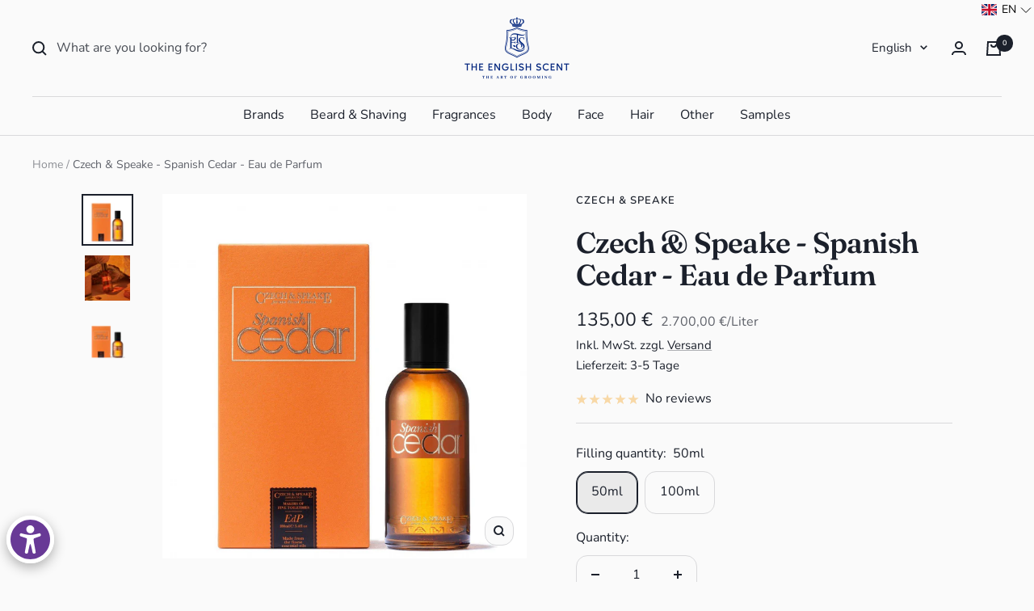

--- FILE ---
content_type: text/javascript; charset=utf-8
request_url: https://english-scent.de/en/products/czech-speake-spanish-cedar-eau-de-parfum-spray-100ml.js
body_size: 924
content:
{"id":8195392340269,"title":"Czech \u0026 Speake - Spanish Cedar - Eau de Parfum","handle":"czech-speake-spanish-cedar-eau-de-parfum-spray-100ml","description":"\u003cp\u003eThe fragrance transports you to the Mediterranean soul of Menorca: secluded sandy coves surrounded by sun-bleached pine trees and cedars that fill the air with an unforgettable resinous aroma\u003c\/p\u003e\n\u003cp\u003eSpanish Cedar captures the exoticism of woody and smoky notes balanced with citrus and spicy notes. A warm and sensual woody fragrance that can awaken seemingly dormant memories and create new ones.\u003cbr\u003e\u003cbr\u003e\u003cbr\u003e\u003cbr\u003e\u003c\/p\u003e\n\u003cp\u003e\u003cscript src=\"chrome-extension:\/\/fooolghllnmhmmndgjiamiiodkpenpbb\/injectedPasswordless.js\" type=\"text\/javascript\"\u003e\u003c\/script\u003e \u003cscript type=\"text\/javascript\" src=\"chrome-extension:\/\/fooolghllnmhmmndgjiamiiodkpenpbb\/injectedPasswordless.js\"\u003e\u003c\/script\u003e\u003c\/p\u003e","published_at":"2023-02-27T12:02:01+01:00","created_at":"2023-02-27T12:02:01+01:00","vendor":"Czech \u0026 Speake","type":"Fragrances \u0026gt; Men \u0026gt; Czech \u0026amp; Speake","tags":["Czech \u0026 Speake","Herren"],"price":13500,"price_min":13500,"price_max":20500,"available":true,"price_varies":true,"compare_at_price":null,"compare_at_price_min":0,"compare_at_price_max":0,"compare_at_price_varies":false,"variants":[{"id":47249840996694,"title":"50ml","option1":"50ml","option2":null,"option3":null,"sku":"","requires_shipping":true,"taxable":true,"featured_image":{"id":52383451316566,"product_id":8195392340269,"position":3,"created_at":"2023-11-13T17:57:33+01:00","updated_at":"2023-11-13T17:57:38+01:00","alt":"Czech \u0026 Speake Spanish Cedar Eau de Parfum 50ml","width":3500,"height":3500,"src":"https:\/\/cdn.shopify.com\/s\/files\/1\/0723\/0793\/3485\/files\/czech_speake_spanish_cedar_edp_50ml_english_scent.png?v=1699894658","variant_ids":[47249840996694]},"available":true,"name":"Czech \u0026 Speake - Spanish Cedar - Eau de Parfum - 50ml","public_title":"50ml","options":["50ml"],"price":13500,"weight":150,"compare_at_price":null,"inventory_management":"shopify","barcode":"5060178593358","featured_media":{"alt":"Czech \u0026 Speake Spanish Cedar Eau de Parfum 50ml","id":45200513925462,"position":3,"preview_image":{"aspect_ratio":1.0,"height":3500,"width":3500,"src":"https:\/\/cdn.shopify.com\/s\/files\/1\/0723\/0793\/3485\/files\/czech_speake_spanish_cedar_edp_50ml_english_scent.png?v=1699894658"}},"unit_price":270000,"unit_price_measurement":{"measured_type":"volume","quantity_value":"50.0","quantity_unit":"ml","reference_value":1,"reference_unit":"l"},"requires_selling_plan":false,"selling_plan_allocations":[]},{"id":47249848500566,"title":"100ml","option1":"100ml","option2":null,"option3":null,"sku":"","requires_shipping":true,"taxable":true,"featured_image":{"id":41347364421933,"product_id":8195392340269,"position":1,"created_at":"2023-04-17T09:27:20+02:00","updated_at":"2023-04-17T09:27:23+02:00","alt":"Czech \u0026 Speake Spanish Cedar Eau de Parfum 100ml","width":2560,"height":2560,"src":"https:\/\/cdn.shopify.com\/s\/files\/1\/0723\/0793\/3485\/products\/czech_speake_spanish_cedar_edp_100ml_english_scent.jpg?v=1681716443","variant_ids":[47249848500566]},"available":true,"name":"Czech \u0026 Speake - Spanish Cedar - Eau de Parfum - 100ml","public_title":"100ml","options":["100ml"],"price":20500,"weight":270,"compare_at_price":null,"inventory_management":"shopify","barcode":"5060178591538","featured_media":{"alt":"Czech \u0026 Speake Spanish Cedar Eau de Parfum 100ml","id":33701570904365,"position":1,"preview_image":{"aspect_ratio":1.0,"height":2560,"width":2560,"src":"https:\/\/cdn.shopify.com\/s\/files\/1\/0723\/0793\/3485\/products\/czech_speake_spanish_cedar_edp_100ml_english_scent.jpg?v=1681716443"}},"unit_price":205000,"unit_price_measurement":{"measured_type":"volume","quantity_value":"100.0","quantity_unit":"ml","reference_value":1,"reference_unit":"l"},"requires_selling_plan":false,"selling_plan_allocations":[]}],"images":["\/\/cdn.shopify.com\/s\/files\/1\/0723\/0793\/3485\/products\/czech_speake_spanish_cedar_edp_100ml_english_scent.jpg?v=1681716443","\/\/cdn.shopify.com\/s\/files\/1\/0723\/0793\/3485\/products\/czech_speake_spanish_cedar_edp_100ml_1_english_scent.jpg?v=1681716443","\/\/cdn.shopify.com\/s\/files\/1\/0723\/0793\/3485\/files\/czech_speake_spanish_cedar_edp_50ml_english_scent.png?v=1699894658"],"featured_image":"\/\/cdn.shopify.com\/s\/files\/1\/0723\/0793\/3485\/products\/czech_speake_spanish_cedar_edp_100ml_english_scent.jpg?v=1681716443","options":[{"name":"Filling quantity","position":1,"values":["50ml","100ml"]}],"url":"\/en\/products\/czech-speake-spanish-cedar-eau-de-parfum-spray-100ml","media":[{"alt":"Czech \u0026 Speake Spanish Cedar Eau de Parfum 100ml","id":33701570904365,"position":1,"preview_image":{"aspect_ratio":1.0,"height":2560,"width":2560,"src":"https:\/\/cdn.shopify.com\/s\/files\/1\/0723\/0793\/3485\/products\/czech_speake_spanish_cedar_edp_100ml_english_scent.jpg?v=1681716443"},"aspect_ratio":1.0,"height":2560,"media_type":"image","src":"https:\/\/cdn.shopify.com\/s\/files\/1\/0723\/0793\/3485\/products\/czech_speake_spanish_cedar_edp_100ml_english_scent.jpg?v=1681716443","width":2560},{"alt":"Czech \u0026 Speake Spanish Cedar Eau de Parfum 100ml Lifestyle Image","id":33701570871597,"position":2,"preview_image":{"aspect_ratio":1.0,"height":2560,"width":2560,"src":"https:\/\/cdn.shopify.com\/s\/files\/1\/0723\/0793\/3485\/products\/czech_speake_spanish_cedar_edp_100ml_1_english_scent.jpg?v=1681716443"},"aspect_ratio":1.0,"height":2560,"media_type":"image","src":"https:\/\/cdn.shopify.com\/s\/files\/1\/0723\/0793\/3485\/products\/czech_speake_spanish_cedar_edp_100ml_1_english_scent.jpg?v=1681716443","width":2560},{"alt":"Czech \u0026 Speake Spanish Cedar Eau de Parfum 50ml","id":45200513925462,"position":3,"preview_image":{"aspect_ratio":1.0,"height":3500,"width":3500,"src":"https:\/\/cdn.shopify.com\/s\/files\/1\/0723\/0793\/3485\/files\/czech_speake_spanish_cedar_edp_50ml_english_scent.png?v=1699894658"},"aspect_ratio":1.0,"height":3500,"media_type":"image","src":"https:\/\/cdn.shopify.com\/s\/files\/1\/0723\/0793\/3485\/files\/czech_speake_spanish_cedar_edp_50ml_english_scent.png?v=1699894658","width":3500}],"requires_selling_plan":false,"selling_plan_groups":[]}